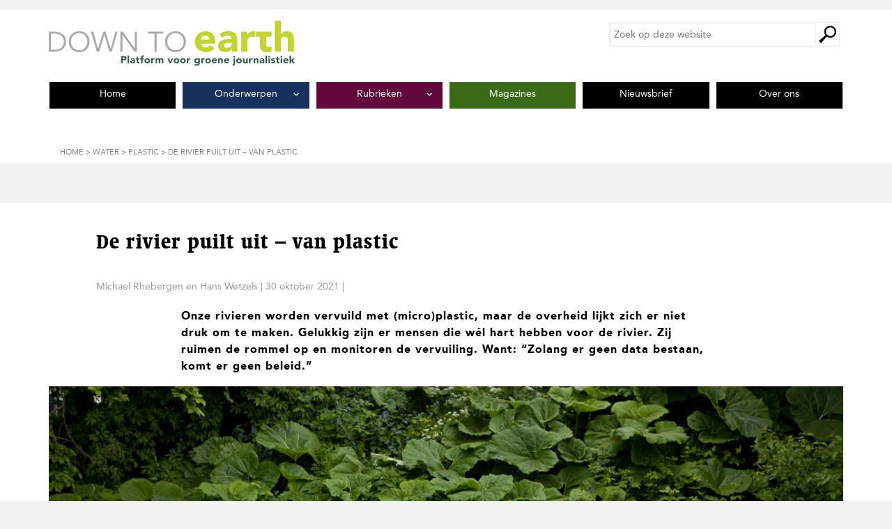

--- FILE ---
content_type: text/html; charset=UTF-8
request_url: https://downtoearthmagazine.nl/rivier-puilt-uit-van-plastic/
body_size: 16961
content:
    <!DOCTYPE html PUBLIC "-//W3C//DTD XHTML 1.0 Transitional//EN"
            "http://www.w3.org/TR/xhtml1/DTD/xhtml1-transitional.dtd">
    <!--[if lt IE 7 ]> <html class="ie6" xmlns="http://www.w3.org/1999/xhtml" lang="nl-NL" xml:lang="nl-NL"> <![endif]-->
    <!--[if IE 7 ]>    <html class="ie7" xmlns="http://www.w3.org/1999/xhtml" lang="nl-NL" xml:lang="nl-NL"> <![endif]-->
    <!--[if IE 8 ]>    <html class="ie8" xmlns="http://www.w3.org/1999/xhtml" lang="nl-NL" xml:lang="nl-NL"> <![endif]-->
    <!--[if IE 9 ]>    <html class="ie9" xmlns="http://www.w3.org/1999/xhtml" lang="nl-NL" xml:lang="nl-NL"> <![endif]-->
    <!--[if (gt IE 9)|!(IE)]><!--> <html class="" xmlns="http://www.w3.org/1999/xhtml" lang="nl-NL" xml:lang="nl-NL"> <!--<![endif]-->
    <head profile="http://gmpg.org/xfn/11">
    <meta http-equiv="Content-Type"
          content="text/html; charset=UTF-8"/>
	<meta name="viewport" content="width=device-width, initial-scale=1" />
<!--||  JM Twitter Cards by jmau111 v14.1.0  ||-->
<meta name="twitter:card" content="summary">
<!-- [(-_-)@ creator: Missing critical option ! @(-_-)] -->
<!-- [(-_-)@ site: Missing critical option ! @(-_-)] -->
<meta name="twitter:title" content="De rivier puilt uit &#8211; van plastic">
<meta name="twitter:description" content="Onze rivieren zijn vervuild met plastic. Gelukkig zijn er mensen die de rommel opruimen en monitoren, “want zonder data komt er geen beleid”.">
<meta name="twitter:image" content="https://downtoearthmagazine.nl/wp-content/uploads/2021/10/Plastic-Michael-Rhebergen-highres-Srgb-11-scaled-e1634748489420.jpg">
<!--||  /JM Twitter Cards by jmau111 v14.1.0  ||-->
<meta name='robots' content='index, follow, max-image-preview:large, max-snippet:-1, max-video-preview:-1' />
	<style>img:is([sizes="auto" i], [sizes^="auto," i]) { contain-intrinsic-size: 3000px 1500px }</style>
	
	<!-- This site is optimized with the Yoast SEO plugin v26.7 - https://yoast.com/wordpress/plugins/seo/ -->
	<title>De rivier puilt uit - van plastic - Down To Earth Magazine</title>
	<meta name="description" content="Onze rivieren zijn vervuild met plastic. Gelukkig zijn er mensen die de rommel opruimen en monitoren, “want zonder data komt er geen beleid”." />
	<link rel="canonical" href="https://downtoearthmagazine.nl/rivier-puilt-uit-van-plastic/" />
	<meta property="og:locale" content="nl_NL" />
	<meta property="og:type" content="article" />
	<meta property="og:title" content="De rivier puilt uit - van plastic - Down To Earth Magazine" />
	<meta property="og:description" content="Onze rivieren zijn vervuild met plastic. Gelukkig zijn er mensen die de rommel opruimen en monitoren, “want zonder data komt er geen beleid”." />
	<meta property="og:url" content="https://downtoearthmagazine.nl/rivier-puilt-uit-van-plastic/" />
	<meta property="og:site_name" content="Down To Earth Magazine" />
	<meta property="article:publisher" content="https://www.facebook.com/downtoearth.milieudefensie" />
	<meta property="article:published_time" content="2021-10-30T19:17:53+00:00" />
	<meta property="article:modified_time" content="2021-11-24T16:05:16+00:00" />
	<meta property="og:image" content="https://downtoearthmagazine.nl/wp-content/uploads/2021/10/Plastic-Michael-Rhebergen-highres-Srgb-11-scaled-e1634748489420.jpg" />
	<meta property="og:image:width" content="2560" />
	<meta property="og:image:height" content="1395" />
	<meta property="og:image:type" content="image/jpeg" />
	<meta name="author" content="Michael Rhebergen, Hans Wetzels" />
	<meta name="twitter:card" content="summary_large_image" />
	<meta name="twitter:creator" content="@d2emag" />
	<meta name="twitter:site" content="@d2emag" />
	<meta name="twitter:label1" content="Geschreven door" />
	<meta name="twitter:data1" content="Michael Rhebergen" />
	<meta name="twitter:label2" content="Geschatte leestijd" />
	<meta name="twitter:data2" content="1 minuut" />
	<meta name="twitter:label3" content="Written by" />
	<meta name="twitter:data3" content="Michael Rhebergen, Hans Wetzels" />
	<script type="application/ld+json" class="yoast-schema-graph">{"@context":"https://schema.org","@graph":[{"@type":"Article","@id":"https://downtoearthmagazine.nl/rivier-puilt-uit-van-plastic/#article","isPartOf":{"@id":"https://downtoearthmagazine.nl/rivier-puilt-uit-van-plastic/"},"author":[{"@id":"https://downtoearthmagazine.nl/#/schema/person/da68312c8f507622434c2a89f1ffd1ea"},{"@id":"https://downtoearthmagazine.nl/#/schema/person/b4a9b5d5799c07530934dedf8febdced"}],"headline":"De rivier puilt uit &#8211; van plastic","datePublished":"2021-10-30T19:17:53+00:00","dateModified":"2021-11-24T16:05:16+00:00","mainEntityOfPage":{"@id":"https://downtoearthmagazine.nl/rivier-puilt-uit-van-plastic/"},"wordCount":56,"publisher":{"@id":"https://downtoearthmagazine.nl/#organization"},"image":{"@id":"https://downtoearthmagazine.nl/rivier-puilt-uit-van-plastic/#primaryimage"},"thumbnailUrl":"https://downtoearthmagazine.nl/wp-content/uploads/2021/10/Plastic-Michael-Rhebergen-highres-Srgb-11-scaled-e1634748489420.jpg","keywords":["plastic","rivieren"],"articleSection":["Plastic"],"inLanguage":"nl-NL"},{"@type":"WebPage","@id":"https://downtoearthmagazine.nl/rivier-puilt-uit-van-plastic/","url":"https://downtoearthmagazine.nl/rivier-puilt-uit-van-plastic/","name":"De rivier puilt uit - van plastic - Down To Earth Magazine","isPartOf":{"@id":"https://downtoearthmagazine.nl/#website"},"primaryImageOfPage":{"@id":"https://downtoearthmagazine.nl/rivier-puilt-uit-van-plastic/#primaryimage"},"image":{"@id":"https://downtoearthmagazine.nl/rivier-puilt-uit-van-plastic/#primaryimage"},"thumbnailUrl":"https://downtoearthmagazine.nl/wp-content/uploads/2021/10/Plastic-Michael-Rhebergen-highres-Srgb-11-scaled-e1634748489420.jpg","datePublished":"2021-10-30T19:17:53+00:00","dateModified":"2021-11-24T16:05:16+00:00","description":"Onze rivieren zijn vervuild met plastic. Gelukkig zijn er mensen die de rommel opruimen en monitoren, “want zonder data komt er geen beleid”.","inLanguage":"nl-NL","potentialAction":[{"@type":"ReadAction","target":["https://downtoearthmagazine.nl/rivier-puilt-uit-van-plastic/"]}]},{"@type":"ImageObject","inLanguage":"nl-NL","@id":"https://downtoearthmagazine.nl/rivier-puilt-uit-van-plastic/#primaryimage","url":"https://downtoearthmagazine.nl/wp-content/uploads/2021/10/Plastic-Michael-Rhebergen-highres-Srgb-11-scaled-e1634748489420.jpg","contentUrl":"https://downtoearthmagazine.nl/wp-content/uploads/2021/10/Plastic-Michael-Rhebergen-highres-Srgb-11-scaled-e1634748489420.jpg","width":2560,"height":1395,"caption":"Na een mooie avond ligt de oever van de IJssel bezaaid met afval. Een werknemer van Ciculus Berkel ruimt het zaterdagochtend weer op."},{"@type":"WebSite","@id":"https://downtoearthmagazine.nl/#website","url":"https://downtoearthmagazine.nl/","name":"Down To Earth Magazine","description":"Milieu | Mensen | Meningen","publisher":{"@id":"https://downtoearthmagazine.nl/#organization"},"potentialAction":[{"@type":"SearchAction","target":{"@type":"EntryPoint","urlTemplate":"https://downtoearthmagazine.nl/?s={search_term_string}"},"query-input":{"@type":"PropertyValueSpecification","valueRequired":true,"valueName":"search_term_string"}}],"inLanguage":"nl-NL"},{"@type":"Organization","@id":"https://downtoearthmagazine.nl/#organization","name":"Down To Earth Magazine","url":"https://downtoearthmagazine.nl/","logo":{"@type":"ImageObject","inLanguage":"nl-NL","@id":"https://downtoearthmagazine.nl/#/schema/logo/image/","url":"https://downtoearthmagazine.nl/wp-content/uploads/2016/08/D2E-logo.jpg","contentUrl":"https://downtoearthmagazine.nl/wp-content/uploads/2016/08/D2E-logo.jpg","width":400,"height":400,"caption":"Down To Earth Magazine"},"image":{"@id":"https://downtoearthmagazine.nl/#/schema/logo/image/"},"sameAs":["https://www.facebook.com/downtoearth.milieudefensie","https://x.com/d2emag"]},{"@type":"Person","@id":"https://downtoearthmagazine.nl/#/schema/person/da68312c8f507622434c2a89f1ffd1ea","name":"Michael Rhebergen","url":"https://downtoearthmagazine.nl/author/michael-rhebergen/"},{"@type":"Person","@id":"https://downtoearthmagazine.nl/#/schema/person/b4a9b5d5799c07530934dedf8febdced","name":"Hans Wetzels","description":"Hans Wetzels (1982) is Cultuurwetenschapper en reizend onderzoeksjournalist. Eerder werk verscheen in onder meer De Groene Amsterdammer, Follow the Money, Vrij Nederland, MO Magazine en bij internationale media als Africa Renewal, Arc2020 en La Chronique. Hans woont in Berlijn en focust zich inhoudelijk op landpolitiek, Europees handelsbeleid, duurzame ontwikkeling en landbouw. Hij eet vegetarisch, probeert (met wisselend succes) het vliegtuig te vermijden en houdt van luide muziek.","sameAs":["http://www.druktemaken.nl/"],"url":"https://downtoearthmagazine.nl/author/hans-wetzels/"}]}</script>
	<!-- / Yoast SEO plugin. -->


<link rel="alternate" type="application/rss+xml" title="Down To Earth Magazine &raquo; feed" href="https://downtoearthmagazine.nl/feed/" />
<link rel="alternate" type="application/rss+xml" title="Down To Earth Magazine &raquo; reacties feed" href="https://downtoearthmagazine.nl/comments/feed/" />
<style id='wp-emoji-styles-inline-css' type='text/css'>

	img.wp-smiley, img.emoji {
		display: inline !important;
		border: none !important;
		box-shadow: none !important;
		height: 1em !important;
		width: 1em !important;
		margin: 0 0.07em !important;
		vertical-align: -0.1em !important;
		background: none !important;
		padding: 0 !important;
	}
</style>
<style id='co-authors-plus-coauthors-style-inline-css' type='text/css'>
.wp-block-co-authors-plus-coauthors.is-layout-flow [class*=wp-block-co-authors-plus]{display:inline}

</style>
<style id='co-authors-plus-avatar-style-inline-css' type='text/css'>
.wp-block-co-authors-plus-avatar :where(img){height:auto;max-width:100%;vertical-align:bottom}.wp-block-co-authors-plus-coauthors.is-layout-flow .wp-block-co-authors-plus-avatar :where(img){vertical-align:middle}.wp-block-co-authors-plus-avatar:is(.alignleft,.alignright){display:table}.wp-block-co-authors-plus-avatar.aligncenter{display:table;margin-inline:auto}

</style>
<style id='co-authors-plus-image-style-inline-css' type='text/css'>
.wp-block-co-authors-plus-image{margin-bottom:0}.wp-block-co-authors-plus-image :where(img){height:auto;max-width:100%;vertical-align:bottom}.wp-block-co-authors-plus-coauthors.is-layout-flow .wp-block-co-authors-plus-image :where(img){vertical-align:middle}.wp-block-co-authors-plus-image:is(.alignfull,.alignwide) :where(img){width:100%}.wp-block-co-authors-plus-image:is(.alignleft,.alignright){display:table}.wp-block-co-authors-plus-image.aligncenter{display:table;margin-inline:auto}

</style>
<style id='global-styles-inline-css' type='text/css'>
:root{--wp--preset--aspect-ratio--square: 1;--wp--preset--aspect-ratio--4-3: 4/3;--wp--preset--aspect-ratio--3-4: 3/4;--wp--preset--aspect-ratio--3-2: 3/2;--wp--preset--aspect-ratio--2-3: 2/3;--wp--preset--aspect-ratio--16-9: 16/9;--wp--preset--aspect-ratio--9-16: 9/16;--wp--preset--color--black: #000000;--wp--preset--color--cyan-bluish-gray: #abb8c3;--wp--preset--color--white: #ffffff;--wp--preset--color--pale-pink: #f78da7;--wp--preset--color--vivid-red: #cf2e2e;--wp--preset--color--luminous-vivid-orange: #ff6900;--wp--preset--color--luminous-vivid-amber: #fcb900;--wp--preset--color--light-green-cyan: #7bdcb5;--wp--preset--color--vivid-green-cyan: #00d084;--wp--preset--color--pale-cyan-blue: #8ed1fc;--wp--preset--color--vivid-cyan-blue: #0693e3;--wp--preset--color--vivid-purple: #9b51e0;--wp--preset--color--wit: #ffffff;--wp--preset--color--zwart: #000000;--wp--preset--color--nieuws: #D5D6D2;--wp--preset--color--milieu: #3a6a16;--wp--preset--color--meningen: #61093b;--wp--preset--color--mensen: #12264a;--wp--preset--color--leven: #006177;--wp--preset--color--magazine: #6a3817;--wp--preset--gradient--vivid-cyan-blue-to-vivid-purple: linear-gradient(135deg,rgba(6,147,227,1) 0%,rgb(155,81,224) 100%);--wp--preset--gradient--light-green-cyan-to-vivid-green-cyan: linear-gradient(135deg,rgb(122,220,180) 0%,rgb(0,208,130) 100%);--wp--preset--gradient--luminous-vivid-amber-to-luminous-vivid-orange: linear-gradient(135deg,rgba(252,185,0,1) 0%,rgba(255,105,0,1) 100%);--wp--preset--gradient--luminous-vivid-orange-to-vivid-red: linear-gradient(135deg,rgba(255,105,0,1) 0%,rgb(207,46,46) 100%);--wp--preset--gradient--very-light-gray-to-cyan-bluish-gray: linear-gradient(135deg,rgb(238,238,238) 0%,rgb(169,184,195) 100%);--wp--preset--gradient--cool-to-warm-spectrum: linear-gradient(135deg,rgb(74,234,220) 0%,rgb(151,120,209) 20%,rgb(207,42,186) 40%,rgb(238,44,130) 60%,rgb(251,105,98) 80%,rgb(254,248,76) 100%);--wp--preset--gradient--blush-light-purple: linear-gradient(135deg,rgb(255,206,236) 0%,rgb(152,150,240) 100%);--wp--preset--gradient--blush-bordeaux: linear-gradient(135deg,rgb(254,205,165) 0%,rgb(254,45,45) 50%,rgb(107,0,62) 100%);--wp--preset--gradient--luminous-dusk: linear-gradient(135deg,rgb(255,203,112) 0%,rgb(199,81,192) 50%,rgb(65,88,208) 100%);--wp--preset--gradient--pale-ocean: linear-gradient(135deg,rgb(255,245,203) 0%,rgb(182,227,212) 50%,rgb(51,167,181) 100%);--wp--preset--gradient--electric-grass: linear-gradient(135deg,rgb(202,248,128) 0%,rgb(113,206,126) 100%);--wp--preset--gradient--midnight: linear-gradient(135deg,rgb(2,3,129) 0%,rgb(40,116,252) 100%);--wp--preset--font-size--small: 13px;--wp--preset--font-size--medium: 20px;--wp--preset--font-size--large: 36px;--wp--preset--font-size--x-large: 42px;--wp--preset--spacing--20: 0.44rem;--wp--preset--spacing--30: 0.67rem;--wp--preset--spacing--40: 1rem;--wp--preset--spacing--50: 1.5rem;--wp--preset--spacing--60: 2.25rem;--wp--preset--spacing--70: 3.38rem;--wp--preset--spacing--80: 5.06rem;--wp--preset--shadow--natural: 6px 6px 9px rgba(0, 0, 0, 0.2);--wp--preset--shadow--deep: 12px 12px 50px rgba(0, 0, 0, 0.4);--wp--preset--shadow--sharp: 6px 6px 0px rgba(0, 0, 0, 0.2);--wp--preset--shadow--outlined: 6px 6px 0px -3px rgba(255, 255, 255, 1), 6px 6px rgba(0, 0, 0, 1);--wp--preset--shadow--crisp: 6px 6px 0px rgba(0, 0, 0, 1);}:where(body) { margin: 0; }.wp-site-blocks > .alignleft { float: left; margin-right: 2em; }.wp-site-blocks > .alignright { float: right; margin-left: 2em; }.wp-site-blocks > .aligncenter { justify-content: center; margin-left: auto; margin-right: auto; }:where(.is-layout-flex){gap: 0.5em;}:where(.is-layout-grid){gap: 0.5em;}.is-layout-flow > .alignleft{float: left;margin-inline-start: 0;margin-inline-end: 2em;}.is-layout-flow > .alignright{float: right;margin-inline-start: 2em;margin-inline-end: 0;}.is-layout-flow > .aligncenter{margin-left: auto !important;margin-right: auto !important;}.is-layout-constrained > .alignleft{float: left;margin-inline-start: 0;margin-inline-end: 2em;}.is-layout-constrained > .alignright{float: right;margin-inline-start: 2em;margin-inline-end: 0;}.is-layout-constrained > .aligncenter{margin-left: auto !important;margin-right: auto !important;}.is-layout-constrained > :where(:not(.alignleft):not(.alignright):not(.alignfull)){margin-left: auto !important;margin-right: auto !important;}body .is-layout-flex{display: flex;}.is-layout-flex{flex-wrap: wrap;align-items: center;}.is-layout-flex > :is(*, div){margin: 0;}body .is-layout-grid{display: grid;}.is-layout-grid > :is(*, div){margin: 0;}body{padding-top: 0px;padding-right: 0px;padding-bottom: 0px;padding-left: 0px;}a:where(:not(.wp-element-button)){text-decoration: underline;}:root :where(.wp-element-button, .wp-block-button__link){background-color: #32373c;border-width: 0;color: #fff;font-family: inherit;font-size: inherit;line-height: inherit;padding: calc(0.667em + 2px) calc(1.333em + 2px);text-decoration: none;}.has-black-color{color: var(--wp--preset--color--black) !important;}.has-cyan-bluish-gray-color{color: var(--wp--preset--color--cyan-bluish-gray) !important;}.has-white-color{color: var(--wp--preset--color--white) !important;}.has-pale-pink-color{color: var(--wp--preset--color--pale-pink) !important;}.has-vivid-red-color{color: var(--wp--preset--color--vivid-red) !important;}.has-luminous-vivid-orange-color{color: var(--wp--preset--color--luminous-vivid-orange) !important;}.has-luminous-vivid-amber-color{color: var(--wp--preset--color--luminous-vivid-amber) !important;}.has-light-green-cyan-color{color: var(--wp--preset--color--light-green-cyan) !important;}.has-vivid-green-cyan-color{color: var(--wp--preset--color--vivid-green-cyan) !important;}.has-pale-cyan-blue-color{color: var(--wp--preset--color--pale-cyan-blue) !important;}.has-vivid-cyan-blue-color{color: var(--wp--preset--color--vivid-cyan-blue) !important;}.has-vivid-purple-color{color: var(--wp--preset--color--vivid-purple) !important;}.has-wit-color{color: var(--wp--preset--color--wit) !important;}.has-zwart-color{color: var(--wp--preset--color--zwart) !important;}.has-nieuws-color{color: var(--wp--preset--color--nieuws) !important;}.has-milieu-color{color: var(--wp--preset--color--milieu) !important;}.has-meningen-color{color: var(--wp--preset--color--meningen) !important;}.has-mensen-color{color: var(--wp--preset--color--mensen) !important;}.has-leven-color{color: var(--wp--preset--color--leven) !important;}.has-magazine-color{color: var(--wp--preset--color--magazine) !important;}.has-black-background-color{background-color: var(--wp--preset--color--black) !important;}.has-cyan-bluish-gray-background-color{background-color: var(--wp--preset--color--cyan-bluish-gray) !important;}.has-white-background-color{background-color: var(--wp--preset--color--white) !important;}.has-pale-pink-background-color{background-color: var(--wp--preset--color--pale-pink) !important;}.has-vivid-red-background-color{background-color: var(--wp--preset--color--vivid-red) !important;}.has-luminous-vivid-orange-background-color{background-color: var(--wp--preset--color--luminous-vivid-orange) !important;}.has-luminous-vivid-amber-background-color{background-color: var(--wp--preset--color--luminous-vivid-amber) !important;}.has-light-green-cyan-background-color{background-color: var(--wp--preset--color--light-green-cyan) !important;}.has-vivid-green-cyan-background-color{background-color: var(--wp--preset--color--vivid-green-cyan) !important;}.has-pale-cyan-blue-background-color{background-color: var(--wp--preset--color--pale-cyan-blue) !important;}.has-vivid-cyan-blue-background-color{background-color: var(--wp--preset--color--vivid-cyan-blue) !important;}.has-vivid-purple-background-color{background-color: var(--wp--preset--color--vivid-purple) !important;}.has-wit-background-color{background-color: var(--wp--preset--color--wit) !important;}.has-zwart-background-color{background-color: var(--wp--preset--color--zwart) !important;}.has-nieuws-background-color{background-color: var(--wp--preset--color--nieuws) !important;}.has-milieu-background-color{background-color: var(--wp--preset--color--milieu) !important;}.has-meningen-background-color{background-color: var(--wp--preset--color--meningen) !important;}.has-mensen-background-color{background-color: var(--wp--preset--color--mensen) !important;}.has-leven-background-color{background-color: var(--wp--preset--color--leven) !important;}.has-magazine-background-color{background-color: var(--wp--preset--color--magazine) !important;}.has-black-border-color{border-color: var(--wp--preset--color--black) !important;}.has-cyan-bluish-gray-border-color{border-color: var(--wp--preset--color--cyan-bluish-gray) !important;}.has-white-border-color{border-color: var(--wp--preset--color--white) !important;}.has-pale-pink-border-color{border-color: var(--wp--preset--color--pale-pink) !important;}.has-vivid-red-border-color{border-color: var(--wp--preset--color--vivid-red) !important;}.has-luminous-vivid-orange-border-color{border-color: var(--wp--preset--color--luminous-vivid-orange) !important;}.has-luminous-vivid-amber-border-color{border-color: var(--wp--preset--color--luminous-vivid-amber) !important;}.has-light-green-cyan-border-color{border-color: var(--wp--preset--color--light-green-cyan) !important;}.has-vivid-green-cyan-border-color{border-color: var(--wp--preset--color--vivid-green-cyan) !important;}.has-pale-cyan-blue-border-color{border-color: var(--wp--preset--color--pale-cyan-blue) !important;}.has-vivid-cyan-blue-border-color{border-color: var(--wp--preset--color--vivid-cyan-blue) !important;}.has-vivid-purple-border-color{border-color: var(--wp--preset--color--vivid-purple) !important;}.has-wit-border-color{border-color: var(--wp--preset--color--wit) !important;}.has-zwart-border-color{border-color: var(--wp--preset--color--zwart) !important;}.has-nieuws-border-color{border-color: var(--wp--preset--color--nieuws) !important;}.has-milieu-border-color{border-color: var(--wp--preset--color--milieu) !important;}.has-meningen-border-color{border-color: var(--wp--preset--color--meningen) !important;}.has-mensen-border-color{border-color: var(--wp--preset--color--mensen) !important;}.has-leven-border-color{border-color: var(--wp--preset--color--leven) !important;}.has-magazine-border-color{border-color: var(--wp--preset--color--magazine) !important;}.has-vivid-cyan-blue-to-vivid-purple-gradient-background{background: var(--wp--preset--gradient--vivid-cyan-blue-to-vivid-purple) !important;}.has-light-green-cyan-to-vivid-green-cyan-gradient-background{background: var(--wp--preset--gradient--light-green-cyan-to-vivid-green-cyan) !important;}.has-luminous-vivid-amber-to-luminous-vivid-orange-gradient-background{background: var(--wp--preset--gradient--luminous-vivid-amber-to-luminous-vivid-orange) !important;}.has-luminous-vivid-orange-to-vivid-red-gradient-background{background: var(--wp--preset--gradient--luminous-vivid-orange-to-vivid-red) !important;}.has-very-light-gray-to-cyan-bluish-gray-gradient-background{background: var(--wp--preset--gradient--very-light-gray-to-cyan-bluish-gray) !important;}.has-cool-to-warm-spectrum-gradient-background{background: var(--wp--preset--gradient--cool-to-warm-spectrum) !important;}.has-blush-light-purple-gradient-background{background: var(--wp--preset--gradient--blush-light-purple) !important;}.has-blush-bordeaux-gradient-background{background: var(--wp--preset--gradient--blush-bordeaux) !important;}.has-luminous-dusk-gradient-background{background: var(--wp--preset--gradient--luminous-dusk) !important;}.has-pale-ocean-gradient-background{background: var(--wp--preset--gradient--pale-ocean) !important;}.has-electric-grass-gradient-background{background: var(--wp--preset--gradient--electric-grass) !important;}.has-midnight-gradient-background{background: var(--wp--preset--gradient--midnight) !important;}.has-small-font-size{font-size: var(--wp--preset--font-size--small) !important;}.has-medium-font-size{font-size: var(--wp--preset--font-size--medium) !important;}.has-large-font-size{font-size: var(--wp--preset--font-size--large) !important;}.has-x-large-font-size{font-size: var(--wp--preset--font-size--x-large) !important;}
:where(.wp-block-post-template.is-layout-flex){gap: 1.25em;}:where(.wp-block-post-template.is-layout-grid){gap: 1.25em;}
:where(.wp-block-columns.is-layout-flex){gap: 2em;}:where(.wp-block-columns.is-layout-grid){gap: 2em;}
:root :where(.wp-block-pullquote){font-size: 1.5em;line-height: 1.6;}
</style>
<link rel='stylesheet' id='searchwp-forms-css' href='https://downtoearthmagazine.nl/wp-content/plugins/searchwp/assets/css/frontend/search-forms.min.css?ver=4.5.5' type='text/css' media='all' />
<link rel='stylesheet' id='critical-inline-css' href='https://downtoearthmagazine.nl/wp-content/themes/down-to-earth/css/critical-inline-css.css?ver=1762853199' type='text/css' media='all' />
<link rel='stylesheet' id='compressed-css' href='https://downtoearthmagazine.nl/wp-content/themes/down-to-earth/css/compressed-css.css?ver=1762853199' type='text/css' media='all' />
<script type="text/javascript" src="https://downtoearthmagazine.nl/wp-includes/js/jquery/jquery.min.js?ver=3.7.1" id="jquery-core-js"></script>
<script type="text/javascript" src="https://downtoearthmagazine.nl/wp-includes/js/jquery/jquery-migrate.min.js?ver=3.4.1" id="jquery-migrate-js"></script>
<link rel="https://api.w.org/" href="https://downtoearthmagazine.nl/wp-json/" /><link rel="alternate" title="JSON" type="application/json" href="https://downtoearthmagazine.nl/wp-json/wp/v2/posts/47554" /><link rel="EditURI" type="application/rsd+xml" title="RSD" href="https://downtoearthmagazine.nl/xmlrpc.php?rsd" />
<meta name="generator" content="WordPress 6.8.3" />
<link rel='shortlink' href='https://downtoearthmagazine.nl/?p=47554' />
<link rel="alternate" title="oEmbed (JSON)" type="application/json+oembed" href="https://downtoearthmagazine.nl/wp-json/oembed/1.0/embed?url=https%3A%2F%2Fdowntoearthmagazine.nl%2Frivier-puilt-uit-van-plastic%2F" />
<link rel="alternate" title="oEmbed (XML)" type="text/xml+oembed" href="https://downtoearthmagazine.nl/wp-json/oembed/1.0/embed?url=https%3A%2F%2Fdowntoearthmagazine.nl%2Frivier-puilt-uit-van-plastic%2F&#038;format=xml" />
<link rel="icon" href="https://downtoearthmagazine.nl/wp-content/uploads/2023/02/cropped-Friends-of-the-Earth-International-logo-english-32x32.webp" sizes="32x32" />
<link rel="icon" href="https://downtoearthmagazine.nl/wp-content/uploads/2023/02/cropped-Friends-of-the-Earth-International-logo-english-192x192.webp" sizes="192x192" />
<link rel="apple-touch-icon" href="https://downtoearthmagazine.nl/wp-content/uploads/2023/02/cropped-Friends-of-the-Earth-International-logo-english-180x180.webp" />
<meta name="msapplication-TileImage" content="https://downtoearthmagazine.nl/wp-content/uploads/2023/02/cropped-Friends-of-the-Earth-International-logo-english-270x270.webp" />
		<style type="text/css" id="wp-custom-css">
			.tptn_counter {
	float: none;
	clear: both;
	color: #999;
	font-size: 14px;
	font-size: 1.4rem;
	font-family: AvenirLTStd-Roman, "Gill Sans", "Gill Sans MT", "Myriad Pro", "DejaVu Sans Condensed", Helvetica, Arial, sans-serif;
	font-weight: normal;
}

ul.has-background,
ol.has-background {
	padding: 1.5rem 2.5rem;
}

div.has-background {
	padding: 1.5rem 2.5rem;
}
h2 {
	font-family: "AvenirLTStd-Black","Gill Sans","Gill Sans MT","Myriad Pro","DejaVu Sans Condensed",Helvetica,Arial,sans-serif;
}

.preview-desktop .aligncenter {
	border: 10px solid red;
}

.single-post-with-special-layout figure.aligncenter img {
	display: block;
	margin-left: auto;
	margin-right: auto;
}

.cta {
	background-color: #a71065;
	border: 2px solid #a71065;
	box-shadow: none;
	color: #fff !important;
	text-decoration: none;
	cursor: pointer;
	width: auto;
	font-family: "AvenirLTStd-Black","Gill Sans","Gill Sans MT","Myriad Pro","DejaVu Sans Condensed",Helvetica,Arial,sans-serif;
	letter-spacing: 1px;
	padding: 0.5em 3em 0.5em 1em;
	border-radius: 0;	
}

#nieuwsbriefiframe {
	border-style: none;
	height: 450px;
}

.d2e-advertentie-widget .wbvb-d2e-magazine-cover, .d2e-blad-widget .wbvb-d2e-magazine-cover {
	height: auto;
}		</style>
		</head>
<body class="wp-singular post-template-default single single-post postid-47554 single-format-standard wp-embed-responsive wp-theme-genesis wp-child-theme-down-to-earth full-width-content genesis-breadcrumbs-visible genesis-footer-widgets-visible nojs"><div class="site-container" id="site-container"><ul class="genesis-skip-link"><li><a href="#genesis-nav-primary" class="screen-reader-shortcut"> Spring naar de hoofdnavigatie</a></li><li><a href="#genesis-content" class="screen-reader-shortcut"> Door naar de hoofd inhoud</a></li><li><a href="#genesis-footer-widgets" class="screen-reader-shortcut"> Spring naar de voettekst</a></li></ul><header class="site-header oc-pusher"><div class="wrap"><div class="title-area"><p class="site-title"><a href="https://downtoearthmagazine.nl/">Down To Earth Magazine</a></p><p class="site-description">Milieu | Mensen | Meningen</p><div class="mobile-header"><a href="/" class="site-logo"><span><img src="//downtoearthmagazine.nl/wp-content/themes/down-to-earth/images/logo.jpg" height="70" width="446" alt="Logo Down To Earth" /></a><div id="oc-trigger"><button id="menu-button" data-effect="oc-push"><span class="label">Menu</span><span class="icon">&nbsp;</span></button></div></div></div><div class="widget-area header-widget-area"><section id="search-3" class="widget widget_search"><div class="widget-wrap"><h4 class="widget-title widgettitle">Zoek op de site</h4>
<form class="search-form" method="get" action="https://downtoearthmagazine.nl/" role="search"><label class="search-form-label screen-reader-text" for="searchform-1">Zoek op deze website</label><input class="search-form-input" type="search" name="s" id="searchform-1" placeholder="Zoek op deze website"><input class="search-form-submit" type="submit" value="Zoek"><meta content="https://downtoearthmagazine.nl/?s={s}"></form></div></section>
</div></div></header><nav class="nav-primary oc-menu" id="genesis-nav-primary" aria-label="Hoofd" ><div class="wrap"><ul id="menu-hoofdmenu-2025" class="menu genesis-nav-menu menu-primary"><li id="menu-item-41622" class="menu-item menu-item-type-custom menu-item-object-custom menu-item-home menu-item-41622"><a href="https://downtoearthmagazine.nl/"><span >Home</span></a></li>
<li id="menu-item-41626" class="leven menu-item menu-item-type-post_type menu-item-object-page menu-item-has-children menu-item-41626"><a href="https://downtoearthmagazine.nl/onderwerpen/"><span >Onderwerpen</span></a>
<ul class="sub-menu">
	<li id="menu-item-41621" class="dossiers menu-item menu-item-type-post_type menu-item-object-page menu-item-41621"><a href="https://downtoearthmagazine.nl/dossieroverzicht/"><span >Uitgelicht</span></a></li>
	<li id="menu-item-42119" class="menu-item menu-item-type-taxonomy menu-item-object-category menu-item-42119"><a href="https://downtoearthmagazine.nl/artikelen/energie-klimaat/"><span >Energie &amp; klimaat</span></a></li>
	<li id="menu-item-42120" class="menu-item menu-item-type-taxonomy menu-item-object-category menu-item-42120"><a href="https://downtoearthmagazine.nl/artikelen/landbouw-voedsel/"><span >Landbouw &amp; voedsel</span></a></li>
	<li id="menu-item-42121" class="menu-item menu-item-type-taxonomy menu-item-object-category menu-item-42121"><a href="https://downtoearthmagazine.nl/artikelen/mobiliteit/"><span >Mobiliteit</span></a></li>
	<li id="menu-item-42123" class="menu-item menu-item-type-taxonomy menu-item-object-category menu-item-42123"><a href="https://downtoearthmagazine.nl/artikelen/bossen/"><span >Bossen</span></a></li>
	<li id="menu-item-42124" class="menu-item menu-item-type-taxonomy menu-item-object-category menu-item-42124"><a href="https://downtoearthmagazine.nl/artikelen/economie/"><span >Economie</span></a></li>
	<li id="menu-item-42122" class="menu-item menu-item-type-taxonomy menu-item-object-category menu-item-42122"><a href="https://downtoearthmagazine.nl/artikelen/mensenrechten/"><span >Mensenrechten</span></a></li>
</ul>
</li>
<li id="menu-item-42127" class="meningen menu-item menu-item-type-post_type menu-item-object-page menu-item-has-children menu-item-42127"><a href="https://downtoearthmagazine.nl/rubrieken/"><span >Rubrieken</span></a>
<ul class="sub-menu">
	<li id="menu-item-42131" class="menu-item menu-item-type-taxonomy menu-item-object-category menu-item-42131"><a href="https://downtoearthmagazine.nl/artikelen/interviews/"><span >Interview</span></a></li>
	<li id="menu-item-42128" class="menu-item menu-item-type-taxonomy menu-item-object-category menu-item-42128"><a href="https://downtoearthmagazine.nl/artikelen/de-activist/"><span >De Activist</span></a></li>
	<li id="menu-item-42130" class="menu-item menu-item-type-taxonomy menu-item-object-category menu-item-42130"><a href="https://downtoearthmagazine.nl/artikelen/opinie/"><span >Opinie</span></a></li>
	<li id="menu-item-42133" class="menu-item menu-item-type-taxonomy menu-item-object-category menu-item-42133"><a href="https://downtoearthmagazine.nl/artikelen/boeken-en-films/"><span >Boeken en films</span></a></li>
	<li id="menu-item-42129" class="menu-item menu-item-type-taxonomy menu-item-object-category menu-item-42129"><a href="https://downtoearthmagazine.nl/artikelen/consument/"><span >Consument</span></a></li>
	<li id="menu-item-42134" class="menu-item menu-item-type-taxonomy menu-item-object-category menu-item-42134"><a href="https://downtoearthmagazine.nl/artikelen/recept/"><span >Recept</span></a></li>
	<li id="menu-item-42132" class="menu-item menu-item-type-taxonomy menu-item-object-category menu-item-42132"><a href="https://downtoearthmagazine.nl/artikelen/columns/"><span >Columns</span></a></li>
</ul>
</li>
<li id="menu-item-42143" class="milieu menu-item menu-item-type-post_type menu-item-object-page menu-item-42143"><a href="https://downtoearthmagazine.nl/magazines/"><span >Magazines</span></a></li>
<li id="menu-item-41620" class="menu-item menu-item-type-post_type menu-item-object-page menu-item-41620"><a href="https://downtoearthmagazine.nl/word-abonnee/"><span >Nieuwsbrief</span></a></li>
<li id="menu-item-41623" class="menu-item menu-item-type-post_type menu-item-object-page menu-item-41623"><a href="https://downtoearthmagazine.nl/over-ons/"><span >Over ons</span></a></li>
</ul><button class="btn-close" id="nav_primary_close_button" type="button">Menu sluiten</button><form class="search-form" method="get" action="https://downtoearthmagazine.nl/" role="search"><label class="search-form-label screen-reader-text" for="searchform-2">Zoek op deze website</label><input class="search-form-input" type="search" name="s" id="searchform-2" placeholder="Zoek op deze website"><input class="search-form-submit" type="submit" value="Zoek"><meta content="https://downtoearthmagazine.nl/?s={s}"></form></div></nav><div class="wrap-for-breadcrumb"><div class="breadcrumb"><span class="breadcrumb-link-wrap"><a class="breadcrumb-link" href="https://downtoearthmagazine.nl/"><span class="breadcrumb-link-text-wrap">Home</span></a><meta ></span> > <span class="breadcrumb-link-wrap"><a class="breadcrumb-link" href="https://downtoearthmagazine.nl/artikelen/water/"><span class="breadcrumb-link-text-wrap">Water</span></a><meta ></span> > <span class="breadcrumb-link-wrap"><a class="breadcrumb-link" href="https://downtoearthmagazine.nl/artikelen/water/plastic/"><span class="breadcrumb-link-text-wrap">Plastic</span></a><meta ></span> > De rivier puilt uit &#8211; van plastic</div></div><div class="site-inner oc-pusher no-wrap-width"><div class="wrap"><div class="content-sidebar-wrap"><main class="content" id="genesis-content"><article class="post-47554 post type-post status-publish format-standard has-post-thumbnail category-plastic tag-plastic tag-rivieren magazines-down-to-eart-67 entry" aria-label="De rivier puilt uit &#8211; van plastic"><header class="entry-header single-post-standard-header single-post-with-special-layout"><h1 class="entry-title">De rivier puilt uit &#8211; van plastic</h1>
<p class="entry-meta"><a href="https://downtoearthmagazine.nl/author/michael-rhebergen/" title="Berichten van Michael Rhebergen" class="author url fn" rel="author">Michael Rhebergen</a> en <a href="https://downtoearthmagazine.nl/author/hans-wetzels/" title="Berichten van Hans Wetzels" class="author url fn" rel="author">Hans Wetzels</a> | <time class="entry-time">30 oktober 2021</time> | </p></header><div class="entry-content single-post-with-special-layout"><p><strong>Onze rivieren worden vervuild met (micro)plastic, maar de overheid lijkt zich er niet druk om te maken. Gelukkig zijn er mensen die wél hart hebben voor de rivier. Zij ruimen de rommel op en monitoren de vervuiling. Want: “Zolang er geen data bestaan, komt er geen beleid.”</strong></p>
<div id="layoutblocks"><div class="like-superbreed-plaatje"><div class="wp-caption"><img src="https://downtoearthmagazine.nl/wp-content/uploads/2021/10/Plastic-Michael-Rhebergen-highres-Srgb-01-scaled-e1634747393100.jpg" alt="" width="2560" height="1350" /><div class="wp-caption-text">Susan van Ravenhorst haalt een blikje bier uit het water. De Trash Hunters kayakken iedere zaterdag op de grachten in Zwolle om afval uit het water te halen, zodat het afval niet in de rivier de IJssel terechtkomt. </div></div></div><div class="max-width-block block_text"><p>Het is een stormachtige dinsdagochtend in Zutphen. Een loden regenfront trekt over het onstuimige water van de IJssel. Na de overstromingen in Limburg en de dodelijke slachtoffers van het hoge water in Duitsland staan de rivieren weer volop in de belangstelling.</p>
<p>Naast de dreiging van klimaatverandering legt de recente wateroverlast volgens mode-onderneemster Hanneke Siebelink (54) nog een tweede probleem bloot: vervuiling. “Ik ben me rot geschrokken van de hoeveel afval in de IJssel”, zegt ze hoofdschuddend. “Na een periode met hoge waterstanden ligt de oever hier barstensvol met plastic flesjes, tandenborstels en visnetten. De rivier zou een muze moeten zijn. In plaats daarvan zijn de mensen hun band met het water volledig kwijt en consumeren ze alleen nog maar.”</p>
<aside class="pullquote">‘Door een mooi product te maken van plasticafval wil ik een deel van de oplossing zijn’</aside>
<p>&nbsp;</p>
<p>Siebelink groeide op in de Gelderse Achterhoek. Haar familie woonde op een landgoed bij een oud klooster. Als kind speelde ze tussen de boomgaarden en houtwallen. Midden in het oude stadscentrum van Zutphen runt Siebelink al twintig jaar het kledingzaakje Miramé. Daar verkoopt ze met name duurzame kleding, gemaakt van hennep. Binnenkort brengt ze onder de naam ‘River Fashion’ een nieuwe collectie op de markt: kleren die gemaakt zijn met plasticafval uit de rivier.</p>
<p>Samen met verschillende hogescholen en universiteiten wist Siebelink een methode te ontwikkelen om dunne draden te maken van schoongemaakt en omgesmolten plastic dat wordt opgevist uit de IJssel. Die draden heeft ze door een Enschedese weverij laten verwerken in hennep, waar ze al jaren haar stoffen van maakt. “60 tot 80 procent van alle plastic in de oceaan komt daarin terecht via rivieren”, legt ze uit. “Door een mooi product te maken van plasticafval wil ik een deel van de oplossing zijn en kan ik meteen laten zien dat circulair denken niet alleen iets is voor geitenwollensokken.”</p>
</div><div class="like-superbreed-plaatje"><div class="wp-caption"><img src="https://downtoearthmagazine.nl/wp-content/uploads/2021/10/Plastic-Michael-Rhebergen-highres-Srgb-04-scaled-e1634748596608.jpg" alt="" width="2560" height="1344" /><div class="wp-caption-text">Binnen anderhalf uur zitten de afvalzakken van de Trash Hunters al vol. </div></div></div><div class="max-width-block block_text"><p><span style="font-size: 20px">Riviernimfen</span></p>
<p>Nederland is bij uitstek een rivierenland. Grote rivieren als de Maas, Rijn, Schelde en de Eems vinden via de Nederlandse delta hun weg richting zee. Het water uit de IJssel komt Nederland binnen via de Rijn: met 1.300 kilometer is het de langste rivier van Duitsland. Al eeuwenlang ligt de Rijn aan de basis van scheepvaartmythen, sagen over riviernimfen, epische muziekstukken én grensconflicten. Het water doorsnijdt het Europese hartland vanaf de bron op meer dan 2.000 meter hoogte in de Zwitserse Alpen, via het Bodenmeer en de ooit zo omstreden Frans-Duitse grens, door de wijngebieden in het Rijnland en stroomafwaarts langs de zware industrieën van het Duitse Ruhrgebied.</p>
<aside class="pullquote">Al in 2015 waarschuwden onderzoekers dat in geen enkele rivier zoveel plasticafval werd gevonden als in de Rijn</aside>
<p>Daar, stroomafwaarts, is de rivier het meest vervuild. Al in 2015 waarschuwden onderzoekers van de Universiteit van Bazel dat in geen enkele andere rivier ter wereld zoveel plasticafval werd gevonden. In de Rijn vonden ze tot kleine stukjes vermalen koffiebekers, resten van plastic zakjes, microplastics uit cosmetica en het slijtagemateriaal van autobanden. De Duitse tak van Greenpeace besloot daarom in 2020 verder op onderzoek uit te gaan. In de herfst van dat jaar voer een team van Greenpeace met actieschip Beluga II de Rijn op om steekproeven uit te voeren tussen industriestad Duisburg in het Ruhrgebied en het 130 kilometer zuidelijker gelegen Koblenz. De conclusies van het onderzoek waren niet mals, vertelt onderzoeker Daniela Herrmann: “Verpakkingen en consumptieplastic kun je overal langs de oever van de Rijn vinden, maar beangstigender is de hoeveelheid microplastic in het water. Die is een direct gevolg van de plastic boterhamzakjes die onder invloed van stromingen langzaam uit elkaar vallen. Daarnaast vonden we schrikbarend veel industrieel microplastic, dat chemiebedrijven vaak gebruiken in hun productieprocessen.”</p>
<h2>Chemische industrie</h2>
<p>Industrieel microplastic bestaat uit korrels die kleiner zijn dan 5 millimeter in doorsnede. Ze worden door chemische bedrijven gebruikt als grondstof voor nieuw plastic. Om zicht te krijgen op de hoeveelheid industriële microplastickorrels in het water van de Rijn, focuste Greenpeace zich op twee grote industriegebieden in het westelijke Ruhrgebied. De chemparks Dormagen en Krefeld: grote clusters chemische bedrijven en plasticproducenten.</p>
<aside class="pullquote">&#8220;Stroomafwaarts van de chemparks Dormagen en Krefeld was het volume plastic een derde hoger&#8221;</aside>
<p>Samen met wetenschappers van de Universiteit Hamburg verzamelde het team watermonsters in een bocht van de rivier, voor en voorbij de twee bedrijventerreinen. “Een etmaal lang hebben we proeven genomen om erachter te komen of er pieken te zien waren in de hoeveelheid plastic in het water,” legt Herrmann uit. “Bedrijven die industriële microplastics gebruiken, gaan daar vaak niet zorgvuldig mee om: de korrels worden open en bloot op de kade opgeslagen en ook tijdens het transport gaan er veel verloren. Na een regenbui vonden wij dan ook steeds hoge concentraties korrels in de rivier. Stroomafwaarts van de beide industrieterreinen was het volume plastic zelfs structureel een derde hoger dan stroomopwaarts.”</p>
<h2>Richting Noordzee</h2>
<p>Als het water bij het Gelderse stadje Millingen de grens oversteekt, splitst de Rijn zich vrijwel direct in de Waal en het Pannerdensch Kanaal. Waar de delta begint, meandert het water via de Neder-Rijn, IJssel, Lek en het Amsterdam-Rijnkanaal richting het IJsselmeer en de Noordzee. Het vervuilde water stroomt door heel het land en voegt zich bij de zee.</p>
</div><div class="like-superbreed-plaatje"><div class="wp-caption"><img src="https://downtoearthmagazine.nl/wp-content/uploads/2021/10/Plastic-Michael-Rhebergen-highres-Srgb-11-scaled-e1634748489420.jpg" alt="" width="2560" height="1395" /><div class="wp-caption-text">Na een mooie avond ligt de oever van de IJssel bezaaid met afval. Een werknemer van Ciculus Berkel ruimt het zaterdagochtend weer op. </div></div></div><div class="max-width-block block_text"><p>Binnenvaartschepen vol met containers, kolen of gas varen gestaag voorbij over de Waal. In de uiterwaarden leven wilde paarden en krijgt de natuur vrij spel. Maar de strandjes rondom Nijmegen liggen vol met aangespoelde flessendoppen, stukken textiel, resten van boterhamzakjes en zeepflacons. Volgens onderzoek van de coalitie Schone Rivieren worden er in Nederland gemiddeld drie wegwerpbekers per 100 meter rivieroever gevonden, vertelt projectleider Marijke Boonstra: “Na hoogwater liggen ook de meeste Nederlandse rivieroevers vol met afval. Die vervuiling is de zichtbare weergave van diepere problemen. Als de oever al zo vervuild is, kun je ervan uitgaan dat de rivieren zelf dat ook zijn. Daarbij worden plastic flesjes vanzelf microplastic als je ze niet opvist. En dan heb ik het nog niet eens over de chemicaliën of het landbouwafval in het Nederlandse rivierensysteem.”</p>
<p>De coalitie Schone Rivieren bestaat uit IVN Natuureducatie, Stichting De Noordzee en de Plastic Soup Foundation. Sinds 2017 monitort de coalitie, met behulp van duizenden vrijwilligers die getraind worden om te werken met internationaal erkende zoekprotocollen, twee keer per jaar de hoeveelheid plastic in Nederlandse rivieren. Uit de recentste voorjaarsmeting (uitgevoerd op meer dan 500 locaties in heel Nederland) blijkt dat er begin 2021 gemiddeld 409 stukken afval werden aangetroffen per 100 meter rivieroever. 84 procent daarvan bestond uit plastic. Boonstra: “Eigenlijk zou de overheid dit in een rivierenland als Nederland moeten monitoren. Want zolang er geen data bestaan over de omvang van dit probleem, komt er geen beleid om het op te lossen. Helaas heeft de politiek veel te weinig aandacht voor de vervuiling van onze rivieren.”</p>
<h2>Wie is er verantwoordelijk?</h2>
<p>Formeel is de verantwoordelijkheid voor de waterhuishouding in Nederland verdeeld over verschillende overheidslagen: naast de waterschappen dragen ook provincies en gemeenten verantwoording voor waterbeheer. Het rivierensysteem zelf valt onder Rijkwaterstaat.</p>
</div><div class="like-superbreed-plaatje"><div class="wp-caption"><img src="https://downtoearthmagazine.nl/wp-content/uploads/2021/10/Plastic-Michael-Rhebergen-highres-Srgb-13-scaled-e1634748436480.jpg" alt="" width="2560" height="1331" /><div class="wp-caption-text">Voornamelijk jongeren laten afval achter. De vuilnisbakken langs de IJssel zitten nog niet half vol.</div></div></div><div class="max-width-block block_text"><p>Wie wat moet doen om de plasticvervuiling terug te dringen, wordt dan ook niet helemaal duidelijk. In het bestuursakkoord 2019-2023 van het Waterschap Rijn en IJssel is te lezen dat er samen met verschillende gemeenten aan publiekseducatie wordt gedaan om vervuiling van de natuur terug te dringen. Ook is het waterschap betrokken bij landelijke onderzoekstrajecten naar plasticvervuiling. Een woordvoerder van het waterschap laat in een telefonische reactie echter weten geen cijfers paraat te hebben. Ook verwijst hij door naar Rijkswaterstaat als eindverantwoordelijke. Dat financiert dan weer opruimacties zoals die van Schone Rivieren en ontwikkelt in samenwerking met diverse waterschappen, hogescholen en waterleidingbedrijven op dit moment een eigen monitorstrategie. Per 1 januari 2023 wil Rijkswaterstaat zelf microplastics in de rivier kunnen gaan meten.</p>
<aside class="pullquote">&#8220;Op dit moment heeft vervuiling van rivieren simpelweg nog niet voldoende prioriteit&#8221;</aside>
<p>Maar vervuiling van grote rivieren is een grensoverschrijdend probleem dat alleen op Europees niveau effectief aangepakt kan worden. Met de European Green Deal zet de Europese Commissie (EC) daartoe de eerste stappen. In mei 2021 bracht de EC het actieplan &#8216;Towards Zero Pollution for Air, Water and Soil&#8217; uit. Doelen: het plasticafval in zee vóór 2030 met de helft terugbrengen en de hoeveelheid microplastics in ecosystemen voor die tijd met 30 procent te verminderen. Daarom geldt sinds 3 juli 2021 in de hele EU een verbod op plastic wegwerpartikelen als rietjes, bestek, borden of wattenstaafjes. “Van de lijst met wegwerpproducten die nu verboden zijn, staan er zes in de top vijftien van de soorten afval die wij het meest vinden”, zegt Boonstra verheugd. “Het is dan ook goed dat de Europese Commissie nu actie onderneemt. Maar er moet echt méér onderzoek worden gedaan naar de effecten van plasticvervuiling op het rivierleven en de dieren in de uiterwaarden. Op dit moment heeft vervuiling van rivieren voor gemeenten, waterschappen en nationale regeringen simpelweg nog niet voldoende prioriteit.”</p>
<h2>Plasticverslaving</h2>
<p>Hanneke Siebelink scharrelt rond in het gestileerde houten interieur van haar winkel. Ze laat modieuze kakikleurige shirts zien, stijlvolle broeken en jassen van een Spaans merk dat kleding maakt van plastic uit de oceaan. Vanwege de coronacrisis is de presentatie van haar eigen collectie uitgesteld tot in 2022. Ze hoopt dan ook dat overheden eveneens de handschoen zullen oppakken en werk zullen maken van het opschonen van de rivier. Al heeft de vervuiling in haar dierbare IJssel te maken naast onze plasticverslaving ook te maken met een consumptiedrang die na drie decennia neoliberalisme diep verankerd lijkt te zijn in de mensen, filosofeert ze: “Plastic is op zichzelf helemaal geen slecht product, het is immers lang te gebruiken. Het wordt pas gevaarlijk als al die plastics op de verkeerde plekken terechtkomen. Voor ondernemers bestaan er heus veel mogelijkheden om circulair te gaan produceren op een manier die de planeet niet nog verder belast. Daaraan wil ik mijn steentje bijdragen. Ik roep de overheid op dat ook te doen.”</p>
<p>&nbsp;</p>
<div class="infoblock">
<h2>Nederlands water extreem slecht</h2>
<p>Europese doelen om rivierecosystemen gezond te houden zijn vastgelegd in de Kaderrichtlijn Water (KRW). Die richtlijn schrijft voor dat EU-lidstaten elke 6 jaar een zogenaamd stroomgebied beheerplan (SGBP) moeten opstellen voor de rivieren binnen hun landsgrenzen. Een coalitie van natuurbeschermingsorganisaties heeft de nieuwste SGBP’s (2022-2027) bestudeerd en trekt opzichtig aan de alarmbel in het onderzoek <em>The final sprint for Europe’s rivers</em>.</p>
<p>Elf van de dertien onderzochte beheerplannen zijn volgens het onderzoeksrapport dermate slecht doordacht dat de meeste rivieren naar verwachting ook in 2027 nog vervuild zijn. Ook het SGBP voor het Nederlandse rivierensysteem is volgens de coalitie maar weinig ambitieus. Dat heeft onder meer te maken met de milieudoelen die in EU-verband zijn vastgelegd. Het is daarom niet mogelijk om in te schatten hoeveel Nederlandse waterlichamen in 2027 nog steeds ‘van slechte chemische kwaliteit’ zullen zijn. De effecten die stoffen als microplastics hebben op vissen, algen of rivierplanten zouden volgens het SGBP wel minder moeten worden.</p>
<p>Ook zouden er om de KRW-doelstellingen te kunnen halen maatregelen moeten worden genomen om de meest vervuilende sectoren aan banden te leggen. Maar met name de energiesector, landbouw en infrastructuur hoeven vanwege ‘disproportionele kosten’ of ‘technische onhaalbaarheid’ niet al te veel rekening te houden met de staat van de rivier. In een presentatie die een ambtenaar van de Europese Commissie eind 2016 in Duitsland gaf, was te zien dat de Nederlandse waterkwaliteit in vergelijking met andere EU-lidstaten zelfs extreem slecht is: alleen in België bleek het water nog vervuilder.</p>
</div>
</div></div></div><footer class="entry-footer single-post-with-special-layout"><div class="related-articles-widget sidebar"><section id="custom_html-2" class="widget_text widget widget_custom_html related-articles-widget"><div class="widget_text widget-wrap"><h4 class="widget-title widgettitle">Kom op de mailinglijst</h4>
<div class="textwidget custom-html-widget"><a href="https://nieuwsbrieven.milieudefensie.nl/inschrijving-dte-nieuwsbrief/">Schrijf je in voor de D2E nieuwsbrief</a></div></div></section>
</div><p class="entry-meta">
        <span class="entry-categories">Categorie: <a href="https://downtoearthmagazine.nl/artikelen/water/plastic/" rel="category tag">Plastic</a></span>
        <span class="entry-tags">Tags: <a href="https://downtoearthmagazine.nl/tag/plastic/" rel="tag">plastic</a>, <a href="https://downtoearthmagazine.nl/tag/rivieren/" rel="tag">rivieren</a></span> 
         
        <span class="entry-terms">Verschenen in: <a href="https://downtoearthmagazine.nl/magazines/down-to-eart-67/" rel="tag">Down to Earth 67</a></span> 
        </p><section aria-labelledby="michael-rhebergen-42" class="author-box" itemprop="author" itemscope="itemscope" itemtype="http://schema.org/Person"><img src="https://downtoearthmagazine.nl/wp-content/uploads/2014/04/michael_rhebergen-298x298.jpg" alt="Michael Rhebergen" height="298" width="298" class="author-photo photo avatar"><div class="author-box-content" itemprop="description"><h2 class="author-box-title" id="michael-rhebergen-42"><span itemprop="name">Michael Rhebergen</span></h2><ul class="author-links"><li class="homepage"><a href="https://www.michaelrhebergen.com" itemprop="url" class="author-info author-homepage homempage"><span class="visuallyhidden">Website van Michael Rhebergen</span>michaelrhebergen.com</a></li><li class="posts"><a href="https://downtoearthmagazine.nl/author/michael-rhebergen/" class="author-info author-archive">Alle artikelen van Michael Rhebergen<span class="hide-small"> op Down To Earth Magazine</span></a></li></ul></div></section><section aria-labelledby="hans-wetzels-75" class="author-box" itemprop="author" itemscope="itemscope" itemtype="http://schema.org/Person"><img src="https://downtoearthmagazine.nl/wp-content/uploads/2018/07/Hans-Wetzels.jpg" alt="Hans Wetzels" height="258" width="260" class="author-photo photo avatar"><div class="author-box-content" itemprop="description"><h2 class="author-box-title" id="hans-wetzels-75"><span itemprop="name">Hans Wetzels</span></h2><p class="author-type">Schrijver</p><p class="author-bio">Hans Wetzels (1982) is Cultuurwetenschapper en reizend onderzoeksjournalist. Eerder werk verscheen in onder meer De Groene Amsterdammer, Follow the Money, Vrij Nederland, MO Magazine en bij internationale media als Africa Renewal, Arc2020 en La Chronique. Hans woont in Berlijn en focust zich inhoudelijk op landpolitiek, Europees handelsbeleid, duurzame ontwikkeling en landbouw. Hij eet vegetarisch, probeert (met wisselend succes) het vliegtuig te vermijden en houdt van luide muziek.</p><ul class="author-links"><li class="homepage"><a href="http://www.druktemaken.nl/" itemprop="url" class="author-info author-homepage homempage"><span class="visuallyhidden">Website van Hans Wetzels</span>druktemaken.nl</a></li><li class="posts"><a href="https://downtoearthmagazine.nl/author/hans-wetzels/" class="author-info author-archive">Alle artikelen van Hans Wetzels<span class="hide-small"> op Down To Earth Magazine</span></a></li></ul></div></section></footer></article><div class="related-posts"><h2 class="related-title visuallyhidden">Gerelateerde berichten</h2><div class="flexblocks"><section class="entry  two-cols odd tag-query landscape">
            <a href="https://downtoearthmagazine.nl/ons-baggersysteem-bedreigt-onze-kusten-meer-dan-klimaatverandering/" class="clickblock white tag-query">
              <div class="featured-image" style="background-image: url('https://downtoearthmagazine.nl/wp-content/uploads/2022/12/Jana-Cox-rivier-920x499.jpg')"><span>Uitgesproken</span></div>
              <header class="entry-header">
                <h3 class="entry-title">“Ons baggersysteem bedreigt onze kusten meer dan klimaatverandering”</h3>
              </header>
              <div class="entry-content" itemprop="text">In Nederlandse rivieren wordt te veel gebaggerd om grote schepen door te laten, verteld onderzoeker Jana Cox.</div>
            </a>
          </section><section class="entry  two-cols even tag-query landscape">
            <a href="https://downtoearthmagazine.nl/op-reis-met-een-plastic-bakje/" class="clickblock white tag-query">
              <div class="featured-image" style="background-image: url('https://downtoearthmagazine.nl/wp-content/uploads/2019/06/Wietke.jpg')"><span>Plastic</span></div>
              <header class="entry-header">
                <h3 class="entry-title">Op reis met een plastic bakje</h3>
              </header>
              <div class="entry-content" itemprop="text">Wietske vraagt zich af of plastic scheiden wel zin heeft, nadat ze van haar buurvrouw heeft gehoord dat er toch niets mee gebeurt. We gaan op onderzoek uit en volgen de reis van het plastic bakje van Wietske.</div>
            </a>
          </section><section class="entry  two-cols odd cat-query landscape">
            <a href="https://downtoearthmagazine.nl/veelzijdig-tapijt-tegen-vervuiling/" class="clickblock white cat-query">
              <div class="featured-image" style="background-image: url('https://downtoearthmagazine.nl/wp-content/uploads/2023/10/Foto-1-wearable-tapestries-740x416.jpg')"><span>Grondstoffen, Plastic</span></div>
              <header class="entry-header">
                <h3 class="entry-title">Veelzijdig tapijt tegen vervuiling</h3>
              </header>
              <div class="entry-content" itemprop="text">Duurzaamheid wordt een steeds groter thema in design. Zo ook bij de Dutch Design Week in Eindhoven. We lichten een paar exposities uit.</div>
            </a>
          </section><section class="entry  two-cols even cat-query landscape">
            <a href="https://downtoearthmagazine.nl/op-reis-met-een-plastic-bakje/" class="clickblock white cat-query">
              <div class="featured-image" style="background-image: url('https://downtoearthmagazine.nl/wp-content/uploads/2019/06/Wietke.jpg')"><span>Plastic</span></div>
              <header class="entry-header">
                <h3 class="entry-title">Op reis met een plastic bakje</h3>
              </header>
              <div class="entry-content" itemprop="text">Wietske vraagt zich af of plastic scheiden wel zin heeft, nadat ze van haar buurvrouw heeft gehoord dat er toch niets mee gebeurt. We gaan op onderzoek uit en volgen de reis van het plastic bakje van Wietske.</div>
            </a>
          </section></div></div></main></div></div></div><div class="footer-widgets oc-pusher" id="genesis-footer-widgets"><h2 class="genesis-sidebar-title screen-reader-text">Footer</h2><div class="wrap"><div class="widget-area footer-widgets-1 footer-widget-area"><section id="text-6" class="widget widget_text"><div class="widget-wrap">			<div class="textwidget"><a href="//downtoearthmagazine.nl/word-abonnee/" title="Ontvang ons magazine"><img src="/wp-content/uploads/2014/12/ontvang-onze-nieuwsbrief.png" alt="Ontvang ons magazine" class="banner" /></a>
</div>
		</div></section>
</div><div class="widget-area footer-widgets-2 footer-widget-area"><section id="recent-comments-2" class="widget widget_recent_comments"><div class="widget-wrap"><h4 class="widget-title widgettitle">Recente reacties</h4>
<ul id="recentcomments"><li class="recentcomments"><span class="comment-author-link">Rob Dikkers</span> op <a href="https://downtoearthmagazine.nl/op-achterhoekse-akkers-keert-de-natuur-terug/#comment-310420">Op Achterhoekse akkers keert de natuur terug</a></li><li class="recentcomments"><span class="comment-author-link">Marijke Kortekaas</span> op <a href="https://downtoearthmagazine.nl/inheemse_tuin/#comment-305405">Inheemse toppers voor in de tuin</a></li><li class="recentcomments"><span class="comment-author-link">Alexa</span> op <a href="https://downtoearthmagazine.nl/fluweelzachte-muren-zonder-latex/#comment-299713">Fluweelzachte muren zonder latex</a></li><li class="recentcomments"><span class="comment-author-link">Loek Beukman</span> op <a href="https://downtoearthmagazine.nl/klimaatactie-singapore/#comment-296851">Protesteren met een smiley</a></li><li class="recentcomments"><span class="comment-author-link">Ingrid Staal</span> op <a href="https://downtoearthmagazine.nl/gek-van-insecten-paul-beuk/#comment-296178">Gek van insecten: Paul Beuk</a></li><li class="recentcomments"><span class="comment-author-link">Ronaldo</span> op <a href="https://downtoearthmagazine.nl/ecopopulisme/#comment-294979">“De tijd van het ecopopulisme is aangebroken”</a></li><li class="recentcomments"><span class="comment-author-link">Loek Beukman</span> op <a href="https://downtoearthmagazine.nl/interview-mirca-madianou/#comment-290518">“Het probleem ligt bij de machine”</a></li></ul></div></section>
</div><div class="widget-area footer-widgets-3 footer-widget-area"><section id="d2e_blad_widget-3" class="widget d2e-blad-widget"><div class="widget-wrap"><h4 class="widget-title widgettitle">Lees ons papieren magazine</h4>
<a href="https://downtoearthmagazine.nl/magazines/down-to-earth-92/" class="bladwidget-a"><img src="https://downtoearthmagazine.nl/wp-content/uploads/2025/12/D2E2506_01_Cover-740x1004.jpg" alt="Lees Down to Earth 92" height="1004" width="740" class="wbvb-d2e-magazine-cover" /></a></div></section>
</div><div class="widget-area footer-widgets-4 footer-widget-area"><section id="text-5" class="widget widget_text"><div class="widget-wrap"><h4 class="widget-title widgettitle">Contact</h4>
			<div class="textwidget"><p>Redactieadres:<br />
Willem Fenengastraat 19-23<br />
1096 BL Amsterdam<br />
Tel: 020-5507433<br />
<a href="mailto:redactie@downtoearthmagazine.nl">redactie@downtoearthmagazine.nl</a></p>
</div>
		</div></section>
<section id="nav_menu-4" class="widget widget_nav_menu"><div class="widget-wrap"><h4 class="widget-title widgettitle">Over ons</h4>
<div class="menu-over-ons-footer-2025-container"><ul id="menu-over-ons-footer-2025" class="menu"><li id="menu-item-28249" class="menu-item menu-item-type-post_type menu-item-object-page menu-item-28249"><a href="https://downtoearthmagazine.nl/over-ons/">Over ons</a></li>
<li id="menu-item-42110" class="menu-item menu-item-type-post_type menu-item-object-page menu-item-42110"><a href="https://downtoearthmagazine.nl/word-abonnee/">Word abonnee</a></li>
<li id="menu-item-28918" class="menu-item menu-item-type-post_type menu-item-object-page menu-item-28918"><a href="https://downtoearthmagazine.nl/disclaimer/">Disclaimer</a></li>
<li id="menu-item-42109" class="menu-item menu-item-type-post_type menu-item-object-page menu-item-privacy-policy menu-item-42109"><a rel="privacy-policy" href="https://downtoearthmagazine.nl/privacy-en-cookies/">Privacy en cookies</a></li>
</ul></div></div></section>
<section id="text-4" class="widget widget_text"><div class="widget-wrap"><h4 class="widget-title widgettitle">Volg ons</h4>
			<div class="textwidget"><ul class="social-media">
    <li><a href="/feed/" itemprop="url" class="rss"><span></a></li>
    <li><a href="http://www.linkedin.com/pub/down-to-earth-magazine/88/941/355" itemprop="url" class="linkedin"><span></span></a></li>
    <li><a href="https://twitter.com/D2Emag" itemprop="url" class="twitter"><span></span></a></li>
    <li><a href="https://www.facebook.com/downtoearthmagazine" itemprop="url" class="facebook"><span></span></a></li>
</ul></div>
		</div></section>
</div></div></div><footer class="site-footer"><div class="wrap"></div></footer></div><script type="text/javascript">
//<![CDATA[
(function(){
var c = document.body.className;
c = c.replace(/nojs/, 'dojs');
document.body.className = c;
})();
//]]>
</script>
<noscript>JavaScript staat uit.</noscript>
        <script type="speculationrules">
{"prefetch":[{"source":"document","where":{"and":[{"href_matches":"\/*"},{"not":{"href_matches":["\/wp-*.php","\/wp-admin\/*","\/wp-content\/uploads\/*","\/wp-content\/*","\/wp-content\/plugins\/*","\/wp-content\/themes\/down-to-earth\/*","\/wp-content\/themes\/genesis\/*","\/*\\?(.+)"]}},{"not":{"selector_matches":"a[rel~=\"nofollow\"]"}},{"not":{"selector_matches":".no-prefetch, .no-prefetch a"}}]},"eagerness":"conservative"}]}
</script>
<!-- Matomo --><script>
(function () {
function initTracking() {
var _paq = window._paq = window._paq || [];
_paq.push(['trackPageView']);_paq.push(['enableLinkTracking']);_paq.push(['alwaysUseSendBeacon']);_paq.push(['setTrackerUrl', "\/\/downtoearthmagazine.nl\/wp-content\/plugins\/matomo\/app\/matomo.php"]);_paq.push(['setSiteId', '1']);var d=document, g=d.createElement('script'), s=d.getElementsByTagName('script')[0];
g.type='text/javascript'; g.async=true; g.src="\/\/downtoearthmagazine.nl\/wp-content\/uploads\/matomo\/matomo.js"; s.parentNode.insertBefore(g,s);
}
if (document.prerendering) {
	document.addEventListener('prerenderingchange', initTracking, {once: true});
} else {
	initTracking();
}
})();
</script>
<!-- End Matomo Code --><script type="text/javascript" src="https://downtoearthmagazine.nl/wp-content/themes/genesis/lib/js/skip-links.min.js?ver=3.6.1" id="skip-links-js"></script>
<script type="text/javascript" src="//downtoearthmagazine.nl/wp-content/themes/down-to-earth/js/min/off-canvas-push-min.js?ver=6.8.3" id="get_critical_css-js"></script>
</body></html>
